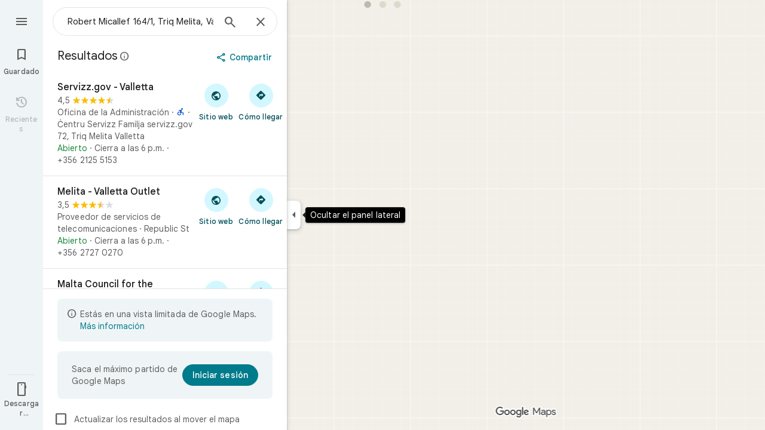

--- FILE ---
content_type: text/javascript; charset=UTF-8
request_url: https://www.google.es/maps/_/js/k=maps.m.es.ODVW4MvFJho.2021.O/ck=maps.m.wGuX6RjBrH8.L.W.O/am=yAEAkAiA/rt=j/d=1/exm=JxdeQb,LsiLPd,Q6fY6e,SuCOhe,a,b,b8h8i,cQ25Ub,ds,dvPKEc,dw,dwi,en,enr,ep,jF2zFd,kUWD8d,log,lp,mmm,mo,nrw,ob,owc,per,plm,pwd,sc,sc2,smi,smr,sp,std,stx,ti,uA7o6c,vcr,vd,vlg,vwr,wrc/ed=1/rs=ACT90oHYCxAy5nyB5UUamGjJS8pVtLoHpQ/m=pm?cb=M
body_size: 1807
content:
"use strict";_F_installCss(".Jz06af::after{border-style:solid;border-width:10px;content:\" \";-webkit-filter:drop-shadow(0 4px 10px rgba(60,64,67,0.28));filter:drop-shadow(0 4px 10px rgba(60,64,67,0.28));left:50%;margin-left:-10px;position:absolute}.eUgrUe::after{bottom:100%;border-color:transparent transparent #fff}.FEuOJf::after{top:100%;border-color:#fff transparent transparent}.kwaOrf{visibility:visible}.Smucib .k7jAl{background-color:#fff;border-radius:8px;overflow:hidden;-webkit-transform:none;transform:none;z-index:auto;border:0;box-shadow:0 1px 2px rgba(60,64,67,0.3),0 2px 6px 2px rgba(60,64,67,0.15)}.Smucib .e07Vkf{overflow:visible}sentinel{}");
this._=this._||{};(function(_){var window=this;
try{
_.gTb.prototype.ha=_.ba(432,function(a){this.V=arguments;this.H||this.U?this.N=!0:_.fTb(this)});_.Sfe=function(a,b){a.flow===null&&(b.Ye(a.As),a.flow=b);a.throttle.ha()};_.Tfe=class{constructor(a,b,c){this.As=c;this.flow=null;this.throttle=new _.gTb(()=>{const d=this.flow;this.flow=null;a(d);d.done(c)},b)}};
}catch(e){_._DumpException(e)}
try{
_.Kd("pm");
var pxg=function(a){const b=a.Sa().Yd().Ja()||new _.ou,c=a.Sa().Yd().OK(),d=!a.isEmpty()&&!a.ve(),e=_.wO(a.Sa())||_.wO(a.background());var f=a.Sa().mb().response(),g=null;if(f!=null&&f.Da()&&_.g1a(_.Sv())&&(f=_.x(f,_.uv,2),_.E(f,_.HC,2))){f=_.JC(f);var h;if(h=_.IC(f)>0)h=_.zE(f,0),h=_.E(h,_.Tz,41);h&&(g=_.zE(f,0),g=_.x(g,_.Tz,41))}return{OK:c,Ja:b,loading:d,Xl:a.Sa().Uj().Xl(),GB:e,be:a.Sa().Uj().be(),lt:g}},qxg=class extends _.Ir{constructor(){super("PAC",[...arguments])}},rxg=class extends _.Ir{constructor(){super("PBS",
[...arguments])}},sxg=class extends _.Ir{constructor(){super("PCF",[...arguments])}},txg=class extends _.Ir{constructor(){super("PCD",[...arguments])}},uxg=class extends _.Ir{constructor(){super("PEL",[...arguments])}},vxg=class extends _.Ir{constructor(){super("PHD",[])}},wxg=class extends _.Ir{constructor(){super("PJC",[...arguments])}},xxg=class extends _.Ir{constructor(){super("POF",[...arguments])}},yxg=class extends _.Ir{constructor(){super("PRF",[...arguments])}},zxg=class extends _.Ir{constructor(){super("PPR",
[...arguments])}},Axg=class extends _.Ir{constructor(){super("PRSA",[...arguments])}},Bxg=class extends _.Ir{constructor(){super("PSO",[...arguments])}};var Cxg=class extends _.t{constructor(a){super(a)}};var Dxg=function(a,b,c,{overflow:d,aB:e}={}){_.gL(b,9,a.rootElement,c,new _.ue(0,e),void 0,d)},Hxg=class{constructor(a,b,c,d){this.rootElement=b;this.xg=c;this.N=d;this.Il=this.Hh=this.H=null;this.isOpen=!1;this.Ha=a.Ha;this.U=_.lF()}open(a,b,c,d){this.OF(a,()=>{var e=this.N;const f=Exg.get(b);return f?_.yP(e,b,c,f):null},d)}Soa(a,b,c){const d=()=>{const e=this.Ha.Za();return Fxg(this.N,b,e)};this.OF(a,d,c);this.H||(this.H=this.Ha.listen(e=>{this.Yp(a,d,e)}))}OF(a,b,c){if(!this.isOpen){this.isOpen=
!0;const d=this.U.get();d&&(a.Ria==="top"?_.G(d,1,1):a.Ria==="bottom"?_.G(d,1,2):_.jj(d,1),this.U.notify(c));this.Il=a.Il||this.Hh;this.Yp(a,b,c);this.H&&(this.H.dispose(),this.H=null)}}Yp(a,b,c){b=b(c)||Gxg(this.N);_.vP(b,()=>{this.Dn(a);this.rootElement.style.display="block";this.rootElement.contains(document.activeElement)||(a.HEa?_.hK(this.rootElement):this.rootElement.focus())});this.xg.Yp(c,b)}close(a){this.isOpen&&(this.isOpen=!1,this.rootElement.style.display="none",this.Il&&(_.qp(this.Il)?
this.Il.focus():_.hK(this.Il),this.Il=null),this.Hh=null,this.xg.Yp(a,Gxg(this.N)),this.H&&(this.H.dispose(),this.H=null))}Dn(a={}){if(this.isOpen){a=a.position||{};var b=a.nX||8;if(a.JJ)_.o_b(a.JJ,this.rootElement,b);else{const c=a.kf||this.Hh;c&&c.isConnected&&(Dxg(this,c,b,a),this.Hh=c)}}}};var Fxg=function(a,b,c){switch(b){case _.tH.n8:return _.yP(a,b,pxg(c),()=>new vxg)}return null},Gxg=function(a){return new _.wP(_.tH.EMPTY,null,(b,c)=>{c(a.rb(_.tH.EMPTY,Ixg),b)})},Jxg=class extends _.DJc{constructor(a,b,c){super(a,b,c,_.tH)}},Ixg={rb:()=>new _.vJc},Exg=new Map([[_.tH.zsa,()=>new qxg],[_.tH.FPa,()=>new rxg],[_.tH.QG,()=>new sxg],[_.tH.jE,()=>new txg],[_.tH.jua,()=>new uxg],[_.tH.n8,()=>new vxg],[_.tH.vQa,()=>new wxg],[_.tH.xxa,()=>new xxg],[_.tH.Yxa,()=>new yxg],[_.tH.FRa,()=>new zxg],
[_.tH.lya,()=>new Axg],["select-option",()=>new Bxg]]);var Kxg=class extends _.QN{constructor(a){super(_.ON({wq:336,Yf:16}));const b=new _.Tfe(c=>{_.PN(this,_.ON({wq:336,Yf:16}),c)},500,"popup-pane-resize");a.H(c=>{_.Sfe(b,c)})}};var Mxg=function(a,b){Lxg(a,b.context)},Lxg=function(a,b){a.open("div","ejlDce");let c;c="Smucib oykxFd "+(_.Vi(b,1)?"Jz06af ":"");switch(_.y(b,1)){case 1:c+="eUgrUe";break;case 2:c+="FEuOJf"}a.na("class",c);a.W();a.open("div","OhmiG");a.oa(Nxg||(Nxg=["class","kwaOrf"]));a.W();a.Zc(d=>{d.close()});a.Ua()};Mxg.Hb=_.Tp;var Nxg;var Oxg=class extends _.zK{constructor(a){super(a,_.fK(a.Ea,"popup",Mxg),new Cxg);this.N=_.w();this.N.listen(this.render,this)}render(a){const b=this.N.get();b&&(_.Nb(this.context,b),this.qb(a))}};var Pxg=function(a,b){return a.N.slice(0,a.H).find(c=>c.ai===b)||a.H>=2?!1:!0},Qxg=function(a,b,c){a.V?c?b(c):b():a.U.push(b)},Rxg=class{constructor(a,b,c,d){this.oc=a;this.actions=b;this.Ea=c;this.V=!1;this.N=[];this.H=0;this.U=[];for(b=0;b<2;b++){const e=_.mF(new Cxg),f=new Oxg({tb:a.tb,Ea:c});f.Ac((g,h)=>{a.e4a.appendChild(g);var l=_.BPb("kwaOrf",f.element()),m=f.element();g=e;var n=new _.NN(this.oc.yd,3,null),p=new Kxg(this.oc.Tm);n=_.xJc(this.oc,this.Ea,n,l,p,h,{U2:!0,QP:!0});p=this.oc;l=new Jxg({yz:l,
...this.oc},this.actions,this.Ea);m=new Hxg(p,m,n,l);m.U.Ia(g,h);this.N.push({controller:m,ai:null});if(this.N.length===2){this.V=!0;for(const r of this.U)r(h);this.U=[]}},d);f.N.Ia(e,d)}}open(a,b,c,d){Qxg(this,e=>{if(Pxg(this,b)){var f=this.N[this.H++];f.ai=b;f.controller.open(a,b,c,e)}},d)}Soa(a,b,c){Qxg(this,d=>{if(Pxg(this,b)){var e=this.N[this.H++];e.ai=b;e.controller.Soa(a,b,d)}},c)}close(a){Qxg(this,b=>{this.H<=0||(this.H--,this.N[this.H].controller.close(b))},a)}Dn(a={}){Qxg(this,()=>{this.H<=
0||this.H>2||this.N[this.H-1].controller.Dn(a)})}};_.Hr("PM",function(a,b,c,d){_.Jr([_.OJ],b,(e,f)=>{[e]=e;f=new Rxg(c,d,e,f);a(f)})});
_.Ld();
}catch(e){_._DumpException(e)}
}).call(this,this._);
// Google Inc.


--- FILE ---
content_type: text/javascript; charset=UTF-8
request_url: https://www.google.es/maps/_/js/k=maps.m.es.ODVW4MvFJho.2021.O/ck=maps.m.wGuX6RjBrH8.L.W.O/am=yAEAkAiA/rt=j/d=1/exm=JxdeQb,LsiLPd,Q6fY6e,SuCOhe,a,b,b8h8i,cQ25Ub,ds,dvPKEc,dw,dwi,en,enr,ep,jF2zFd,kUWD8d,log,lp,mmm,mo,nrw,ob,owc,per,plm,pm,pwd,sc,sc2,smi,smr,sp,std,stx,ti,uA7o6c,vcr,vd,vlg,vwr,wrc/ed=1/rs=ACT90oHYCxAy5nyB5UUamGjJS8pVtLoHpQ/ee=EVNhjf:pw70Gc;EmZ2Bf:zr1jrb;Jcvnlc:Fm2MUd;JsbNhc:Xd8iUd;K5nYTd:ZDZcre;LBgRLc:XVMNvd;LEikZe:byfTOb,lsjVmc;NJ1rfe:qTnoBf;NPKaK:PVlQOd;OTuumd:dvPKEc;Pjplud:EEDORb;QGR0gd:Mlhmy;RRPQbd:kUWD8d;SNUn3:ZwDk9d;ScI3Yc:e7Hzgb;Uvc8o:VDovNc;YIZmRd:A1yn5d;Zmbpue:Evvy6c;cEt90b:ws9Tlc;dIoSBb:SpsfSb;dowIGb:ebZ3mb;eBAeSb:zbML3c;erYydb:A5vBAf;h57qod:J877qc;iFQyKf:vfuNJf;lOO0Vd:OTA3Ae;nPNOHf:GK91Cc;oGtAuc:sOXFj;qQEoOc:KUM7Z;qafBPd:ovKuLd;qddgKe:xQtZb;ugi2Tb:fRlxLd;wR5FRb:siKnQd;yxTchf:KUM7Z/m=m9oV,RAnnUd,HmEm0,i5dxUd,uu7UOe,NJ1rfe,soHxf?cb=M
body_size: 15766
content:
"use strict";this._=this._||{};(function(_){var window=this;
try{
_.Kd("m9oV");
_.Rdc=class{constructor(){this.enabled=!1}Re(a){this.enabled=a}isEnabled(){return this.enabled}};_.ef(_.Rdc,_.lQa);
_.Ld();
}catch(e){_._DumpException(e)}
try{
var Cvb,Fvb,Ivb,Kvb,Gvb;
_.Evb=function(a,b,c,d){b=_.gg(b.toString());const e=_.We.Bd().H[b.toString()]?_.yg(b):void 0;a:{let v=a;for(;v;){b:{var f=b;var g=e,h=v===a,l=d,m=v.getAttribute("jsmodel");if(m){m=_.bma(m);for(let A=m.length-1;A>=0;A--){var n=_.gg(m[A]),p=void 0;if(g){p=n;n=f;var r=g;p=p.toString()===n.toString()?_.Ve(_.We.Bd(),n):_.MGa(r,p)?p:void 0}else n.toString()===f.toString()&&(p=n);if(p){if(h&&l&&(n=_.Te.Bd().pD(l))&&n.toString()===p.toString())continue;f=p;break b}}}f=void 0}if(f){_.cma(v);a={element:v,
Gz:f};break a}v=_.Lla(v)}a=void 0}c=a?Cvb(a.element,a.Gz,c):new _.Dvb(b);return c instanceof _.Dvb?_.Se(c):c};
Cvb=function(a,b,c){if(!_.xFa(a))return _.Se(_.Yia(`Model <${b}> canceled: element not in document before constructor load`));var d=Fvb(a,b);if(d)return d;d=_.uja(_.Te.Bd(),b);const {resolve:e,reject:f,cancel:g,pending:h}=Gvb(a,b);d.Xp(l=>{try{if(!_.xFa(a)){const r=a.__jsmodel;r&&delete r[b.toString()];g("not in document after module load")}if(_.Je(l)){if(!_.Hvb)throw Error("rd");(0,_.Hvb)(l,b,a,c).Xp(e,f)}else{if(!_.xFa(a))throw Error("sd");b:{const r=Ivb(a,b);if(r){if(r.pending instanceof _.Le){if(_.LFa(r.pending).state===
0){var m=void 0;break b}throw Error("td`"+b.toString());}m=r.instance}else m=void 0}if(m)var n=m;else{if(!_.Jvb)throw Error("rd");var p=(0,_.Jvb)(l,a,c);Kvb(a)[b.toString()]={instance:p,Gz:b.toString(),joa:_.cLa};n=p}e(n)}}catch(r){f(r)}},f);_.ALa(_.rLa(a),a);return h};Fvb=function(a,b){if(a=Ivb(a,b))return a.instance?_.Xe(a.instance):a.pending};Ivb=function(a,b){(a=a.__jsmodel?.[b.toString()])&&a&&_.fLa(a);return a};Kvb=function(a){let b=a.__jsmodel;b||(b={},a.__jsmodel=b);return b};
Gvb=function(a,b){let c,d;const e=new _.Le((g,h)=>{c=g;d=h}),f=g=>{g=_.Yia(`Model <${b}> canceled: ${g}`);d(g)};Kvb(a)[b.toString()]={pending:e,cancel:f,Gz:b.toString(),joa:_.cLa};return{resolve:c,reject:d,cancel:f,pending:e}};_.Dvb=class extends _.xp{constructor(a){super("No valid model for "+_.ze(a));this.key=a}};_.Hvb=void 0;_.Jvb=void 0;
}catch(e){_._DumpException(e)}
try{
_.Lvb=function(a,b,c,d,e){b=b.querySelectorAll(d===void 0?`[${c}]`:`[${c}="${d}"]`);for(const f of b)_.Tla(f,!1)===a&&e(f)};
_.Mvb=function(a,b,c){const d=_.Tla(a,!0),e=new Set,f=m=>e.add(m);_.Lvb(d,a,b,c,f);if(a===d){var g=_.Xf.get(d);if(g){for(var h=0;h<g.length;h++){var l=g[h];(c===void 0?l.hasAttribute(b):l.getAttribute(b)===c)&&e.add(l)}for(h=0;h<g.length;h++)_.Lvb(d,g[h],b,c,f)}}if(a.hasAttribute("jsshadow")||a.querySelector("[jsshadow]"))for(a=a.querySelectorAll("[jscontroller]"),g=0;g<a.length;g++)if(l=a[g],(h=_.Xf.get(l))&&_.Tla(l,!1)===d)for(l=0;l<h.length;l++)_.Lvb(d,h[l],b,c,f);return Array.from(e)};
_.Pvb=function(a,b,c){const d=a instanceof _.ne?a:_.Te.Bd().pD(a);return _.uja(_.Te.Bd(),d).flatMap(e=>{if(!b||"function"==typeof _.Nvb&&b instanceof _.Nvb)b=new Ovb(c,e,b??void 0);return _.Cja(d,e,b)})};_.Qvb=class extends _.Ye{constructor(a,b,c){super(b.LB(),c);this.element=a;this.ab=b}H(){const a=super.H();a.ab=this.ab;a.rootElement={value:this.element};return a}JH(){throw Error("ud");}getRoot(){return this.root?this.root:this.root=new _.Oq(this.element)}getData(a){return this.getRoot().getData(a)}Za(a,b){return this.fY(a,b)}fY(a,b){return _.Ne(this.zT(a,b),!0)}zT(a,b){return _.Evb(b||this.element,a,this.LB()).map(c=>c,c=>{c instanceof _.Dvb&&(c.message+=` requested by ${this}`);return c})}Js(a){return this.GH(a)}GH(a){return _.Ne(this.HH(a),
!0)}isElement(a){return a.tagName!==void 0}HH(a){return this.isElement(a)?this.ab.HH(a):this.pT(a).map(b=>{if(b.length===0)throw Error("vd`"+a+"`"+this);return b[0]})}pT(a,b){const c=[];var d=this.Bi(a);const e=this.getRoot().el();if(d.size()===0&&e.ownerDocument.readyState==="loading")return new _.Le((f,g)=>{e.ownerDocument.addEventListener("readystatechange",()=>{this.pT(a,b).Xp(f,g)},{once:!0})});d.each(f=>{c.push(this.ab.HH(f))});d=_.af(c);return b?d.map(f=>{b(f);return f}):d}Bi(a){return new _.Nq(_.Mvb(this.element,
"jsname",a))}initialize(){}};_.Qvb.prototype.Xc=_.aa(426);var Ovb=class extends _.Ye{constructor(a,b,c){super(a,b);this.U=c}H(){const a=super.H();a.Q4a=this;return a}JH(a){if(!this.U)throw Error("wd");return this.U.JH(a)}getData(a){return this.U?this.U.getData(a):new _.md(a,null)}};
}catch(e){_._DumpException(e)}
try{
var Uvb,Xvb,Yvb,$vb,awb;_.Rvb=function(a,b){if(!b(a))throw Error("m``"+String(a));};_.Svb=function(){var a=_.Ge(1);a=_.Fe(a,_.Sia);if(_.Ee(a))throw Error("pa");return a};_.Tvb=function(){const a=_.cja();if(!a)throw Error("sa");return a};Uvb=function(a){for(;a;){if(a.nextSibling)return!0;a=a.parentElement}return!1};_.Vvb=function(a,b,c){const d=[];_.Lvb(a,b,"jsname",c,e=>{d.push(e)});return d};Xvb=function(a){return typeof a==="object"?a.ik===_.Wvb?{jsname:a.jsname}:a:{jsname:a}};
Yvb=function(a){return _.db(b=>(0,_.Oua)(a)&&Object.getPrototypeOf(b)===a.prototype)};_.AH=function(a,b){return _.Je(a)?{description:`children: ${_.ze(a)}`,[_.Ie]:(c,d)=>{var e=_.Tvb();const f=_.Svb();e=_.Zvb(0,e,null,b,f);const g=b?` with jsname ${b}`:"";e.map(h=>{for(const l of h)_.Rvb(l,Yvb(a),`Expected element${g} to have controller of type ${_.ze(a)} but found ${_.ze(l)}`);return h}).Xp(c,d)}}:{vs:_.Ae(null,()=>$vb(a,b))}};
_.BH=function(a,b){return _.Je(a)?{description:`child: ${_.ze(a)}`,[_.Ie]:(c,d)=>{const e=_.Tvb(),f=_.Svb();_.Zvb(0,e,null,b,f).map(g=>awb(g,a,b)).Xp(c,d)}}:{vs:_.Ae(null,()=>{const c=$vb(a,b);return awb(c,a,b)})}};$vb=function(a,b){const c=_.Svb(),d=_.Tvb();return bwb(0,d,a,b,c)};
awb=function(a,b,c){c=c?` with jsname ${c}`:"";if(a.length===0)return new _.xp(`Expected to inject a single controller${c} but found ${a.length}`);a=a[0];_.Rvb(a,Yvb(b),`Expected element${c} to have controller of type ${_.ze(b)} but found ${_.ze(a)}`);return a};_.CH=function(a,b){_.Te.Bd().register(b,a);a.vs=_.Ae(null,()=>{var c=_.Svb();const d=_.Tvb();c=_.CMa(c,d,a);_.Ee(c)||_.Rvb(c,Yvb(a),"Expected element to have controller of "+`type ${_.ze(a)} but found ${_.ze(c)}`);return c})};
_.Nq.prototype.N=_.ba(75,function(a){this.each(function(b){_.pp(b,a)})});_.Nq.prototype.cT=_.ba(74,function(){return this.H.length?this.H[0]:null});_.Oq.prototype.cT=_.ba(73,function(){return this.H[0]});_.DH=function(a,b){const c=[];a.each(function(d){(d=d.querySelector(b))&&c.push(d)});return new _.Nq(c)};
_.cwb=function(a){var b=_.kJa[1]||(_.kJa[1]=new _.uka),c=_.Rc(String(a));a=_.lJa(a,!0);a==null&&(a=b.N(_.Sc(c).toString(),!0));var d=void 0;d=d||d==void 0;var e;const f=a!=0&&a!=b.H;f?(f&&(e=a==-1?"rtl":"ltr"),e=_.jd("span",{dir:e},c)):e=c;c=_.Sc(c).toString();b=d&&(Number(a)*Number(b.H)<0||b.H==1&&_.mIa.test(_.hka(c,!0))||b.H==-1&&_.lIa.test(_.hka(c,!0)))?b.H==1?"\u200e":"\u200f":"";e=_.id([e,b]);return _.Sc(e).toString()};_.Wvb=Symbol("xd");var bwb;_.Zvb=function(a,b,c,d,e=_.Zf(_.cg(b))){a=[];const f=_.Mvb(b,"jsname",d);if(f.length===0&&b.ownerDocument.readyState==="loading"&&!Uvb(b))return new _.Le((g,h)=>{b.ownerDocument.addEventListener("readystatechange",()=>{_.Zvb(0,b,c,d,e).Xp(g,h)},{once:!0})});for(const g of f)a.push(e.HH(g));return _.af(a).flatMap(g=>_.af(g.map(_.qma)))};
bwb=function(a,b,c,d,e=_.Zf(_.cg(b))){a=[];const f=_.Te.Bd().pD(c);if(!f)throw Error("yd`"+_.ze(c));b=_.Mvb(b,"jscontroller",f.toString());for(const g of b)d&&g.getAttribute("jsname")!==d||a.push(e.HH(g));d=_.LFa(_.af(a).flatMap(g=>_.af(g.map(_.qma))));if(e=d.error){if(e instanceof Error)throw e;throw Error(e.toString());}return d.value};
_.EH=function(a,b){{var c=_.Tq(a.DB);const d=[];d.push.apply(d,_.Vvb(a.getRoot().el(),c,b));if(d.length>0)a=_.Uq(d[0]);else{if(c=_.Xf.get(a.getRoot().el()))for(let e=0;e<c.length;e++){if(c[e].getAttribute("jsname")==b){d.push(c[e]);break}d.push.apply(d,_.Vvb(a.getRoot().el(),c[e],b))}a=d.length>0?_.Uq(d[0]):new _.Nq(d)}}return a};_.FH=function(a,b){return a.GH(b).then()};
_.GH=class extends _.$Fa{constructor(){super();this.GK={};this.DB=_.Tvb();this.ab=_.Svb();this.fq(()=>{const a=_.Uf(this.DB);a&&_.Xf.get(a)&&_.Ca(_.Xf.get(a)??null,this.getRoot().el())})}toString(){return`${_.ze(this)}[${_.Vf(this.DB)}]`}Rj(){return this.ab.Rj()}LB(){return this.ab.LB()}oi(){return _.cg(this.DB)}getWindow(){return _.lf(this.oi())}Bi(a){var b=_.Tq(this.DB);a=_.Mvb(b,"jsname",a);return new _.Nq(a)}Tb(a){const b=this.Bi(a);if(b.size()>=1)return b.hn(0);throw Error("zd`"+a+"`"+_.Te.Bd().pD(this.constructor));
}getRoot(){return this.GK.root?this.GK.root:this.GK.root=new _.Oq(this.DB)}getData(a){return this.getRoot().getData(a)}JH(){throw Error("ud");}Za(a,b){return this.fY(a,b)}fY(a,b){return _.Ne(this.zT(a,b),!0)}zT(a,b){return _.Evb(b||this.DB,a,this.LB()).map(c=>c,c=>{c instanceof _.Dvb&&(c.message+=` requested by ${this}`);return c})}GH(a){return _.Ne(this.HH(a),!0)}isElement(a){return a.tagName!==void 0}HH(a){return this.isElement(a)?this.ab.HH(a).flatMap(b=>_.qma(b)):this.pT(a).map(b=>{if(b.length===
0)throw Error("zd`"+a+"`"+_.Te.Bd().pD(this.constructor));return b[0]})}pT(a,b){a=_.Zvb(0,this.DB,this.DB,a,this.ab);return b?a.map(c=>{b(c);return c}):a}trigger(a,b,c){let d=this.DB;const e=_.Uf(this.DB)||null;e&&!_.Yla(this.DB,a)&&(d=e);d&&_.dg(d,a,b,c,{_retarget:this.DB,__source:this})}notify(a,b){_.eg(this.getRoot().el(),a,b,this)}lqa(a,b){this.getRoot().el();a=a instanceof _.Oq?a.el():a;_.Pla(a,b?b.el():this.getRoot().el())}Ad(){_.rLa(document).Ad()}Xfa(){}};_.GH.prototype.Xc=_.aa(425);
_.GH.prototype.$wa$npT2md=function(){return this.Xfa};_.Jja({controller(a,b){({jsname:b}=Xvb(b));return a.HH(b).map(c=>c)},XJa(a,b){({jsname:b}=Xvb(b));return a.pT(b).map(c=>c[0]||null)},controllers(a,b){({jsname:b}=Xvb(b));return a.pT(b).map(c=>{for(const d of c);return c})},renderer(a,b){return _.Pvb(b,a,a.Rj())}});_.OLa=function(a,b,c,d){const e=new _.Qvb(c,d,a);return _.Cja(b,a,e).map(f=>{e.initialize(f);return f})};_.PLa=function(a,b,c){b=new _.Qvb(b,c,a);a=_.Aja(a,b);b.initialize(a);return a};
}catch(e){_._DumpException(e)}
try{
_.xwd=function(a,b){const c=a.x-b.x;a=a.y-b.y;return c*c+a*a};_.ywd=Math.pow(20/_.BFa(),2);
}catch(e){_._DumpException(e)}
try{
var Awd,Bwd,Dwd;Awd=function(a,b){a.Ba||(a.Ba=_.cI(a).measure(function(d){const e=_.Lyb(d.event,this.N);_.dg(this.N,_.zwd,{pos:e,inputMode:this.H,event:d.event})}).Qt().rb());const c=new _.Nyb;c.event=b;a.Ba(c)};Bwd=function(a){a.U&&(_.Ma(a.U,function(b){_.ag(b)}),a.U=null);a.ha&&(_.Ma(a.ha,function(b){_.To(b)}),a.ha=null)};
Dwd=function(a,b){a.va||(a.va=_.cI(a).measure(function(d){if(d.uU){let e;d.uU.changedTouches?(e=this.N.ownerDocument.createEvent("MouseEvent"),e.initMouseEvent("mouseup",!0,!0,d.uU.view,1,0,0,d.uU.changedTouches[0].clientX,d.uU.changedTouches[0].clientY,!1,!1,!1,!1,0,null)):e=d.uU;d.pos=_.Lyb(e,this.N)}_.dg(this.N,_.Cwd,{pos:d.pos,inputMode:d.inputMode,Bs:!d.uU,event:d.uU})}).Qt().rb());const c=new _.Nyb;c.uU=b;c.inputMode=a.H;a.va(c)};
_.Fwd=class{constructor(a){this.N=a;this.H=0;this.va=this.Ba=this.ha=this.U=null;this.Da=!1}start(a,b,c){this.H=b;this.U=[_.$f(this.N,"blur",this.V,this)];b==2&&(this.U.push(_.$f(this.N,"touchmove",this.La,this)),this.U.push(_.$f(this.N,"touchend",this.V,this)));if(b==1){const d=_.lf(this.N.ownerDocument);this.ha=[_.gf(d,"mousemove",this.Ga,void 0,this),_.gf(d,"mouseup",this.Fa,void 0,this),_.gf(this.N.ownerDocument.documentElement,"selectstart",this.Ka,void 0,this)]}_.dg(this.N,_.Ewd,{pos:a,inputMode:b,
event:c})}Ga(a){a.preventDefault();Awd(this,a)}La(a){this.Da||a.event.cancelable===!1||a.event.preventDefault();Awd(this,a.event)}Fa(a){a.preventDefault();Bwd(this);Dwd(this,a);this.H=0}Ka(a){a.preventDefault()}V(a){a&&a.event.cancelable!==!1&&a.event.preventDefault();Bwd(this);Dwd(this,a&&a.event);this.H=0}};_.Ewd="qUuEUd";_.zwd="j9grLe";_.Cwd="HUObcd";
}catch(e){_._DumpException(e)}
try{
_.Kd("RAnnUd");
var Swd,Uwd,Twd,Vwd;Swd=function(a,b,c,d){if(b){a.C5=b;d=null;const e=b.changedTouches&&b.changedTouches[0]||b.touches&&b.touches[0];e?d=new _.ue(e.clientX,e.clientY):b.clientX!==void 0&&(d=new _.ue(b.clientX,b.clientY));d&&(a.V=b,a.Ta=d,a.Ka===null||c)&&(a.Ka=d)}else a.V=null,a.Ka=null,a.Ta=null,d||(a.C5=null)};Uwd=function(a){Twd(a);const b=a.getWindow();a.Gb=[_.gf(b,"mouseup",()=>{Twd(a);a.Ga()})]};Twd=function(a){if(a.Gb){for(const b of a.Gb)_.To(b);a.Gb=null}};
Vwd=function(a){a.Hf="WAITING_FOR_MOUSE_CLICK";_.ep(a.YG,500,a)};
_.AU=class extends _.GH{constructor(){super();this.pressed=!1;this.C5=null;this.valid=!0;this.Oa=this.hb=this.focused=!1;this.label=this.Xa=this.V=this.Ta=this.Ka=null;this.Fa=!1;this.mg=0;this.ub=!0;this.Gb=null;this.Nj=_.Pe(_.Rdc);this.Hf="INACTIVE";this.Ke=new _.ue(0,0);this.Ib=_.cI(this).Nh(function(){}).Qt().rb()}iB(){return!1}Ue(){return this.Sc()}Sc(){return!!this.getRoot().el().disabled}isEnabled(){return!this.Ue()}ye(a){this.getRoot().el().disabled=a;this.Jg()}Re(a){this.ye(!a)}Jg(){_.cI(this).Nh(function(){this.label||
(this.label=this.getRoot().Qc("id")?(new _.Oq(this.oi().body)).find(`[for="${this.getRoot().Qc("id")}"]`):new _.Nq([]));_.Qq(this.label,"isDisabled",this.Sc())}).Qt().rb()()}dm(){return this.pressed}MA(a){this.pressed!==a&&(this.pressed=a,this.Ib())}Ny(){return this.C5}Qd(){return this.valid}Ck(){return this.focused&&_.NI}Qs(){return this.Nj.isEnabled()?_.NI:!0}Gk(){return this.hb}Zn(){return this.Oa}Mb(){Swd(this,null,void 0,!0);this.Th();this.Xf();this.Hf="INACTIVE";this.C5=null}aI(){return!1}FD(a){_.NI=
!1;if(this.Hf==="WAITING_FOR_MOUSE_CLICK")return!0;this.Fa=!1;if(!this.Sc()&&this.Hf==="INACTIVE"){a=a.event;const b=a.altKey||a.ctrlKey||a.shiftKey||a.metaKey;a.which!==1||this.aI()&&b||(this.Xa=a,this.Hf="WAITING_FOR_MOUSE_CLICK",Swd(this,a),this.Th(),Uwd(this),this.Fa=!0)}return!1}lU(){return this.Hf==="WAITING_FOR_MOUSE_CLICK"?(Twd(this),!0):!1}ha(){this.hb=!0;return!1}Ba(a){this.hb=!1;Swd(this,a.event);this.pressed&&this.Xf(!0);return!1}Mz(a){_.NI=!1;a=a.event;this.Sc()||this.pressed||this.Hf!==
"INACTIVE"||!a.touches||a.touches.length!==1||(this.Hf="TOUCH_DELAY",this.Xa=a,this.Oa=!0,Swd(this,a,!0),this.ub=!1,window.performance?.now&&(this.mg=window.performance.now()),_.ep(this.Xe,75,this),_.cI(this).measure(function(){this.Ke=_.aI(this.getRoot().el())}).Qt().rb()());return!1}bq(a){Swd(this,a.event);this.ub||window.performance.now()-this.mg>=75&&this.Xe();_.cI(this).measure(this.Ed).Qt().rb()();return!1}SL(){this.Oa=!1;this.release();return!1}bo(){this.Oa=!1;this.Ga();return!1}click(a){if(this.Hf===
"WAITING_FOR_MOUSE_CLICK")return this.Xf(),this.Hf="INACTIVE",this.Fa=!1;a=this.Jd(a);this.Sc()||this.pressed||this.Hf!=="INACTIVE"||!a||this.Mb();return this.Fa=!1}Iv(a){if(this.aI())return!0;this.C5=a.event;return this.click(a)}Jd(a){return!a.event.initMouseEvent||!this.Fa}focus(){this.focused=!0;this.Ib();this.trigger("AHmuwe");return!1}blur(){const a=!_.lh||!_.kg&&!_.kh.Py;this.Hf==="TOUCH_DELAY"||!a&&this.Hf==="WAITING_FOR_MOUSE_CLICK"||(this.Fa=this.focused=!1,_.ep(this.Ga,5,this),this.trigger("O22p3e"));
return!1}contextmenu(){this.Ga();return!1}Xe(){this.ub||(this.ub=!0,this.Hf==="TOUCH_DELAY"&&(_.ep(this.Wg,180,this),this.Hf="ACTIVE_HOLDING",this.Th()))}Wg(){this.Hf==="ACTIVE_HOLDING"&&(this.Hf="HOLDING",this.Xa&&(this.Xa=null))}YG(){this.Hf==="WAITING_FOR_MOUSE_CLICK"&&this.Ga()}release(){this.Ed();this.Hf==="HOLDING"||this.Hf==="ACTIVE_HOLDING"?Vwd(this):this.Hf==="TOUCH_DELAY"&&(this.Hf="RELEASING",this.Th(),Vwd(this),Swd(this,null));Swd(this,null)}Ga(){this.Hf==="TOUCH_DELAY"?this.Hf="INACTIVE":
this.Hf!=="INACTIVE"&&(this.Hf="INACTIVE",this.Xf(!0));this.Ib()}wj(){const a=this.getRoot().el();return this.V?_.Lyb(this.V,a):new _.ue(a.clientWidth/2,a.clientHeight/2)}Pi(){return this.V}he(){return!!this.V&&!!window.TouchEvent&&this.V instanceof TouchEvent}yi(a){return _.Lyb(a.event,this.getRoot().el())}Th(){this.MA(!0)}Xf(a,b){this.MA(!1);a||this.trigger("JIbuQc",b)}Eh(){this.MA(!0)}Dh(){this.MA(!1)}Vg(){}Yh(){return null}Xg(){this.release()}Ed(){if((this.he()&&this.Ka&&this.Ta?_.xwd(this.Ta,
this.Ka):_.xwd(_.aI(this.getRoot().el()),this.Ke))>_.ywd)switch(this.Hf){case "TOUCH_DELAY":this.Hf="INACTIVE";break;case "ACTIVE_HOLDING":case "HOLDING":this.Hf="INACTIVE",this.Xf(!0)}}};_.AU.prototype.aV=_.aa(507);_.AU.prototype.$wa$Hp74Ud=function(){return this.Xg};_.AU.prototype.$wa$TWkaKc=function(){return this.Yh};_.AU.prototype.$wa$Mlp4Hf=function(){return this.Vg};_.AU.prototype.$wa$mQiROb=function(){return this.Dh};_.AU.prototype.$wa$BIGU4d=function(){return this.Eh};
_.AU.prototype.$wa$jz8gV=function(){return this.Th};_.AU.prototype.$wa$uhhy1=function(){return this.yi};_.AU.prototype.$wa$t9Gapd=function(){return this.he};_.AU.prototype.$wa$N1hOyf=function(){return this.Pi};_.AU.prototype.$wa$kgcjFf=function(){return this.wj};_.AU.prototype.$wa$mg9Pef=function(){return this.contextmenu};_.AU.prototype.$wa$O22p3e=function(){return this.blur};_.AU.prototype.$wa$AHmuwe=function(){return this.focus};_.AU.prototype.$wa$CUGPDc=function(){return this.Jd};
_.AU.prototype.$wa$vhIIDb=function(){return this.Iv};_.AU.prototype.$wa$cOuCgd=function(){return this.click};_.AU.prototype.$wa$JMtRjd=function(){return this.bo};_.AU.prototype.$wa$yfqBxc=function(){return this.SL};_.AU.prototype.$wa$FwuNnf=function(){return this.bq};_.AU.prototype.$wa$p6p2H=function(){return this.Mz};_.AU.prototype.$wa$JywGue=function(){return this.Ba};_.AU.prototype.$wa$tfO1Yc=function(){return this.ha};_.AU.prototype.$wa$lbsD7e=function(){return this.lU};
_.AU.prototype.$wa$UX7yZ=function(){return this.FD};_.AU.prototype.$wa$QU9ABe=function(){return this.aI};_.AU.prototype.$wa$dReUsb=function(){return this.Mb};_.AU.prototype.$wa$TbSmRe=function(){return this.Zn};_.AU.prototype.$wa$CVWi4d=function(){return this.Gk};_.AU.prototype.$wa$GrxScd=function(){return this.Qs};_.AU.prototype.$wa$u3bW4e=function(){return this.Ck};_.AU.prototype.$wa$If42bb=function(){return this.Qd};_.AU.prototype.$wa$qEYSde=function(){return this.Ny};
_.AU.prototype.$wa$y7OZL=function(){return this.dm};_.AU.prototype.$wa$varnkb=function(){return this.Jg};_.AU.prototype.$wa$yXgmRe=function(){return this.isEnabled};_.AU.prototype.$wa$qezFbc=function(){return this.Sc};_.AU.prototype.$wa$RDPZE=function(){return this.Ue};_.AU.prototype.$wa$V5VDZb=function(){return this.iB};
_.Ld();
}catch(e){_._DumpException(e)}
try{
_.hMb={O8d:0,sFe:1,f6d:2,zWb:3,EZb:4,S5d:5,R5d:6};
}catch(e){_._DumpException(e)}
try{
_.jMb={P8d:0,tFe:1,GTb:2,CVb:3,P5d:4};
}catch(e){_._DumpException(e)}
try{
_.AMb=class{constructor(a){this.mC=a;this.H=new _.zMb}request(a,b){this.H.request(this.mC,a,b)}cancel(a){this.H.cancel(this.mC,a)}};_.BMb=function(a,b){a.H.forEach((c,d)=>{a.cancel(b,d)})};_.zMb=class{constructor(){this.H=new Map}request(a,b,c){this.cancel(a,b);(a=a?.requestAnimationFrame(d=>{this.H.delete(b);c(d)}))&&this.H.set(b,a)}cancel(a,b){const c=this.H.get(b);c&&(a?.cancelAnimationFrame(c),this.H.delete(b))}};
}catch(e){_._DumpException(e)}
try{
var CMb;_.DMb=function(a){var b=window;if(b.document&&typeof b.document.createElement==="function"&&a in CMb){b=b.document.createElement("div");const {GNa:c,CKa:d}=CMb[a];return c in b.style?c:d}return a};CMb={animation:{CKa:"-webkit-animation",GNa:"animation"},transform:{CKa:"-webkit-transform",GNa:"transform"},transition:{CKa:"-webkit-transition",GNa:"transition"}};
}catch(e){_._DumpException(e)}
try{
_.YI=function(a){return(a=a.getWindow())?a:null};
}catch(e){_._DumpException(e)}
try{
_.Kd("HmEm0");
var Nxd=function(a){Mxd(a);a.Oa=_.YI(a)?.setTimeout(()=>{a.hide()},a.hv)},Rxd=function(a){a.Ba.request(_.YI(a),"poll_anchor",()=>{const b=Oxd(a);if(b&&a.im){var c=JU(a);b.top+b.height<c.top||b.bottom-b.height>=c.top+c.height||b.top===a.im.top&&b.left===a.im.left&&b.height===a.im.height&&b.width===a.im.width||(a.im=b,a.V=a.getRoot().Xb()?.parentElement?.getBoundingClientRect()??null,a.H?Pxd(a):Qxd(a))}})},Txd=function(a){if(a.Hh){var b=a.Hh.el().getBoundingClientRect();if(b.left!==0||b.top!==0)return a.Hh;
a.Hh=null}b=Sxd(a);var c=a.getRoot().parent().find(`[aria-describedby="${b}"]`);c.isEmpty()&&(c=a.getRoot().parent().find(`[data-tooltip-id="${b}"]`));a:if(b=c,b.size()===1)b=b.first();else{for(c=0;c<b.size();c++){const d=b.H[c]&&b.H[c]||null;if(d){const e=getComputedStyle(d);if(e.visibility!=="hidden"&&e.display!=="none"){b=new _.Oq(d);break a}}}b=null}a.Hh=b;return a.Hh},Uxd=function(a,b){const c=b.vPa,d=b.wPa;b=b.QE;a.Sb&&b?a.QE=b:(c&&(a.ha=c),d&&(a.La=d))},Vxd=function(a){var b=Sxd(a);b=a.oi().querySelectorAll(`[${"tooltip-scrollable-ancestor"}-${b}="true"]`);
for(const c of b)a.Ob.push(()=>{c.addEventListener("scroll",a.Ka)}),a.hb.push(()=>{c.removeEventListener("scroll",a.Ka)})},Xxd=function(a){a.va?a.show():(Wxd(a),a.Fa=_.YI(a)?.setTimeout(()=>{a.show()},a.Tt))},Zxd=function(a,b){Yxd(a,b.relatedTarget)||(a.Fa=_.YI(a)?.setTimeout(()=>{a.show()},a.Tt))},$xd=function(a){a.Fa=_.YI(a)?.setTimeout(()=>{a.show()},a.Tt);_.YI(a)?.addEventListener("contextmenu",a.Ya)},ayd=function(a){Mxd(a);a.Oa=_.YI(a)?.setTimeout(()=>{a.hide()},a.hv)},Sxd=function(a){return a.getRoot().Qc("id").replace("-visible-label",
"")},Wxd=function(a){a.Oa&&(_.YI(a)?.clearTimeout(a.Oa),a.Oa=void 0)},Mxd=function(a){a.Fa&&(_.YI(a)?.clearTimeout(a.Fa),a.Fa=void 0)},byd=function(a){if(a.U&&!a.Ga){const b=a.Tb("ebgt1d");b.size()&&_.YI(a)?.setTimeout(()=>{a.va&&_.Sq(b,"aria-hidden")},5)}else _.Sq(a.getRoot(),"aria-hidden")},dyd=function(a){a=cyd(a);return a.height>22&&a.width>=200},Oxd=function(a){var b=Sxd(a);return(b=(b=_.DH(a.getRoot().parent(),`[data-tooltip-override-client-rect="${b}"]`))?b.el():null)?b.getBoundingClientRect():
Txd(a)?.Xb().getBoundingClientRect()||null},Pxd=function(a){a.getRoot().Af("width","");a.getRoot().Af("left","-320px");var b=Number(window.getComputedStyle(a.getRoot().Xb()).getPropertyValue("width").slice(0,-2));b=isFinite(b)?b:320;var c=Math.max(JU(a).width-16,40);b=Math.min(c,b);a.getRoot().Af("width",`${b}px`);if(a.Sb){{b=a.im;c=_.DH(a.getRoot(),".VfPpkd-Djsh7e-XxIAqe-ma6Yeb");var d=_.DH(a.getRoot(),".VfPpkd-Djsh7e-XxIAqe-bottom");c&&d&&(_.Sq(c,"style"),_.Sq(d,"style"));c=_.DH(a.getRoot(),".VfPpkd-Djsh7e-XxIAqe-ma6Yeb");
c=c.isEmpty()?null:c.Xb().getBoundingClientRect();const {DJ:Ga,Cs:Ia}=c?{DJ:c.width/.8,Cs:c.height/.8/2}:{DJ:null,Cs:null};if(b&&Ga!==null&&Ia!==null){c=cyd(a);d=c.height;var e=b.top+b.height/2;d=new Map([[1,b.top-(a.N+d+Ia)],[2,b.bottom+a.N+Ia],[3,e-(24+Ga/2)],[4,e-d/2],[5,e-(d-24-Ga/2)]]);e=c.width;var f=_.Hq(a.getRoot().el(),"direction")!=="rtl",g=b.left+b.width/2,h=b.left-(e+a.N+Ia),l=b.right+a.N+Ia,m=g-(24+Ga/2),n=g-(e-24-Ga/2);e=new Map([[1,f?m:n],[2,g-e/2],[3,f?n:m],[5,f?l:h],[4,f?h:l]]);f=
new Map;g=new Map;h=new Map([[1,[1,2,3]],[2,[1,2,3]],[3,[4,5]],[4,[4,5]],[5,[4,5]]]);for(v of h.keys()){l=d.get(v);if(eyd(a,l))for(var p of h.get(v))m=e.get(p),fyd(a,m)&&(n=gyd(p,v),f.set(n,{CC:m,DC:l}));if(hyd(a,l))for(var r of h.get(v))m=e.get(r),iyd(a,m)&&(n=gyd(r,v),g.set(n,{CC:m,DC:l}))}var v=f.size?f:g;v.size<1&&(d=Ia,r=_.Hq(a.getRoot().el(),"direction")!=="rtl",p=JU(a),b.left<p.left?(v=8+d,r=r?3:1):(v=p.width-(c.width+8+d),r=r?1:3),b.top<p.top?(b=8+d,c=2):(b=p.height-(c.height+8+d),c=1),v+=
p.left,b+=p.top,p=gyd(r,c),v=new Map([[p,{CC:v,DC:b}]]));var {position:A,CC:D,DC:K}=jyd(a,v);if(p=kyd(a,A,{DJ:Ga,Cs:Ia})){b=_.DH(a.getRoot(),".VfPpkd-Djsh7e-XxIAqe-ma6Yeb");v=_.DH(a.getRoot(),".VfPpkd-Djsh7e-XxIAqe-bottom");if(b&&v){_.Sq(b,"style");_.Sq(v,"style");b.Af(p.Ap,p.Fq);v.Af(p.Ap,p.Fq);b.Af(p.zp,p.Eq);v.Af(p.zp,p.Eq);r=`rotate(${p.rotation}deg) skewY(${p.Bq}deg) scaleX(${Math.cos(Math.PI/180*p.Bq)})`;b.Af("transform",r);v.Af("transform",r);r=`${p.zp} ${p.Ap}`;b.Af("transform-origin",r);
v.Af("transform-origin",r);for(Q of p.Hr)b.Af(Q,"0"),v.Af(Q,"0")}var Q={fi:p.fi,qg:p.qg}}else Q={fi:0,qg:0};var {fi:W,qg:Y}=Q;Q={fi:W,qg:Y,top:K,left:D}}else Q={position:1,top:0,left:0}}}else Q=lyd(a,a.im);const {top:ea,fi:qa,left:ua,qg:Fa}=Q;Q=_.DMb("transform");b=a.getRoot().find(".VfPpkd-z59Tgd-OiiCO");b.size()&&b.Af(`${Q}-origin`,`${Fa} ${qa}`);Q=ua-(a.V?.left??0);b=ea-(a.V?.top??0);a.getRoot().Af("top",`${b}px`);a.getRoot().Af("left",`${Q}px`);a.Da={top:b,left:Q}},Qxd=function(a){const {top:b,
fi:c,left:d,qg:e}=lyd(a,a.im),f=_.DMb("transform"),g=a.getRoot().find(".VfPpkd-z59Tgd-OiiCO");g.size()&&g.Af(`${f}-origin`,`${e} ${c}`);a.getRoot().Af("top",`${b}px`);a.getRoot().Af("left",`${d}px`)},myd=function(a){a.getRoot().Rc("VfPpkd-suEOdc-OWXEXe-eo9XGd-RCfa3e");a.getRoot().Rc("VfPpkd-suEOdc-OWXEXe-ZYIfFd-RCfa3e")},Yxd=function(a,b){return _.Yf(b)&&a.getRoot().Xb().contains(b)},nyd=function(a,b){const c=!!Txd(a)?.Xb().contains(b);return _.Yf(b)&&(a.getRoot().Xb().contains(b)||c)},oyd=function(a){a.Ba.request(_.YI(a),
"poll_anchor",()=>{const b=Oxd(a),c=a.getRoot().Xb()?.parentElement?.getBoundingClientRect()??null;if(b!=null&&a.im!=null&&a.V!=null&&c!=null&&a.Da!=null){var d=b.top-c.top-(a.im.top-a.V.top),e=b.left-c.left-(a.im.left-a.V.left),f=a.Da.top,g=a.Da.left;Math.abs(d)>0&&(f+=d,a.getRoot().Af("top",`${f}px`),a.Da.top=f);Math.abs(e)>0&&(g+=e,a.getRoot().Af("left",`${g}px`),a.Da.left=g);a.im=b;a.V=c}})},cyd=function(a){return{width:a.getRoot().Xb().offsetWidth,height:a.getRoot().Xb().offsetHeight}},lyd=function(a,
b){if(!b)return{top:0,left:0};const c=cyd(a);var d=c.height;var e=b.bottom+a.N;const f=b.top-(a.N+d);d=b.top+b.height/2-d/2;var g=[f,e];a.La===4&&g.push(d);g=pyd(a,...g);e=a.La===2&&g.has(f)?{distance:f,fi:"bottom"}:a.La===3&&g.has(e)?{distance:e,fi:"top"}:a.La===4&&g.has(d)?{distance:d,fi:"center"}:g.has(e)?{distance:e,fi:"top"}:g.has(f)?{distance:f,fi:"bottom"}:{distance:e,fi:"top"};a=qyd(a,b,c.width);return{top:e.distance,fi:e.fi,left:a.distance,qg:a.qg}},JU=function(a){var b=_.Ao(a.getRoot().getData("tooltipViewport"),
"");(b=(b?a.oi().getElementById(b):null)?.getBoundingClientRect())!=null?a=b:(a=_.YI(a),a={left:0,top:0,width:a?.innerWidth??0,height:a?.innerHeight??0});return a},qyd=function(a,b,c){var d=_.Hq(a.getRoot().el(),"direction")!=="rtl";let e,f,g;if(a.H){var h=d?b.left-c:b.right;e=d?b.right:b.left-c;var l=d?"right":"left";d=d?"left":"right"}else{h=d?b.left:b.right-c;e=d?b.right-c:b.left;f=b.left+(b.width-c)/2;var m=b.left-(c+a.N);l=b.right+a.N;g=d?m:l;m=d?l:m;l=d?"left":"right";d=d?"right":"left"}const n=
[h,e];a.H||(n.push(f),a.ha===5?n.push(g):a.ha===6&&n.push(m));const p=a.H?ryd(a,h,e):ryd(a,...n);if(a.ha===2&&p.has(h))return{distance:h,qg:l};if(a.ha===4&&p.has(e))return{distance:e,qg:d};if(a.ha===3&&p.has(f))return{distance:f,qg:"center"};if(a.ha===5&&p.has(g))return{distance:g,qg:d};if(a.ha===6&&p.has(m))return{distance:m,qg:l};if(h=(a.H?[{distance:e,qg:d},{distance:h,qg:l}]:[{distance:f,qg:"center"},{distance:h,qg:l},{distance:e,qg:d}]).find(({distance:r})=>p.has(r)))return h;a=JU(a);return b.left<
a.left?{distance:a.left+8,qg:"left"}:{distance:a.left+a.width-(c+8),qg:"right"}},ryd=function(a,...b){const c=new Set,d=new Set;for(const e of b)fyd(a,e)?c.add(e):iyd(a,e)&&d.add(e);return c.size?c:d},fyd=function(a,b){const c=cyd(a).width;a=JU(a);return b+c<=a.left+a.width-8&&b>=a.left+8},iyd=function(a,b){const c=cyd(a).width;a=JU(a);return b+c<=a.left+a.width&&b>=a.left},pyd=function(a,...b){const c=new Set,d=new Set;for(const e of b)eyd(a,e)?c.add(e):hyd(a,e)&&d.add(e);return c.size?c:d},eyd=
function(a,b){const c=cyd(a).height;a=JU(a);return b+c+8<=a.top+a.height&&b>=a.top+8},hyd=function(a,b){const c=cyd(a).height;a=JU(a);return b+c<=a.top+a.height&&b>=a.top},jyd=function(a,b){if(b.has(a.QE)){var c=b.get(a.QE);return{position:a.QE,CC:c.CC,DC:c.DC}}a=[2,3,4,5,6,7,8,9,10,11,12,13].find(d=>b.has(d));c=b.get(a);return{position:a,CC:c.CC,DC:c.DC}},gyd=function(a,b){switch(b){case 1:if(a===1)return 2;if(a===2)return 3;if(a===3)return 4;break;case 2:if(a===1)return 11;if(a===2)return 12;if(a===
3)return 13;break;case 3:if(a===4)return 5;if(a===5)return 8;break;case 4:if(a===4)return 6;if(a===5)return 9;break;case 5:if(a===4)return 7;if(a===5)return 10}throw Error("Uf`"+a+"`"+b);},kyd=function(a,b,c){const d=_.Hq(a.getRoot().el(),"direction")!=="rtl",e=window.getComputedStyle(a.getRoot().Xb()).getPropertyValue("width");a=window.getComputedStyle(a.getRoot().Xb()).getPropertyValue("height");if(e&&a&&c){var f=`calc((${e} - ${c.DJ}px) / 2)`;c=`calc((${a} - ${c.DJ}px) / 2)`;var g=`calc(${e} - ${"24px"})`,
h=`calc(${a} - ${"24px"})`,l=["border-bottom-right-radius","border-top-left-radius"],m=["border-bottom-left-radius","border-top-right-radius"];switch(b){case 12:return{Ap:"top",zp:"left",Fq:"0",Eq:f,rotation:-35,Bq:-20,qg:f,fi:"0",Hr:l};case 13:return{Ap:"top",zp:d?"right":"left",Fq:"0",Eq:"24px",rotation:d?35:-35,Bq:d?20:-20,qg:d?g:"24px",fi:"0",Hr:d?m:l};case 11:return{Ap:"top",zp:d?"left":"right",Fq:"0",Eq:"24px",rotation:d?-35:35,Bq:d?-20:20,qg:d?"24px":g,fi:"0",Hr:d?l:m};case 8:return{Ap:"top",
zp:d?"left":"right",Fq:"24px",Eq:"0",rotation:d?55:-55,Bq:d?-20:20,qg:d?"0":e,fi:"24px",Hr:d?l:m};case 9:return{Ap:"top",zp:d?"left":"right",Fq:c,Eq:"0",rotation:d?55:-55,Bq:d?-20:20,qg:d?"0":e,fi:c,Hr:d?l:m};case 10:return{Ap:"bottom",zp:d?"left":"right",Fq:"24px",Eq:"0",rotation:d?-55:55,Bq:d?20:-20,qg:d?"0":e,fi:h,Hr:d?m:l};case 5:return{Ap:"top",zp:d?"right":"left",Fq:"24px",Eq:"0",rotation:d?-55:55,Bq:d?20:-20,qg:d?e:"0",fi:"24px",Hr:d?m:l};case 6:return{Ap:"top",zp:d?"right":"left",Fq:c,Eq:"0",
rotation:d?-55:55,Bq:d?20:-20,qg:d?e:"0",fi:c,Hr:d?m:l};case 7:return{Ap:"bottom",zp:d?"right":"left",Fq:"24px",Eq:"0",rotation:d?55:-55,Bq:d?-20:20,qg:d?e:"0",fi:h,Hr:d?l:m};case 3:return{Ap:"bottom",zp:"left",Fq:"0",Eq:f,rotation:35,Bq:20,qg:f,fi:a,Hr:m};case 4:return{Ap:"bottom",zp:d?"right":"left",Fq:"0",Eq:"24px",rotation:d?-35:35,Bq:d?-20:20,qg:d?g:"24px",fi:a,Hr:d?l:m};default:case 2:return{Ap:"bottom",zp:d?"left":"right",Fq:"0",Eq:"24px",rotation:d?35:-35,Bq:d?20:-20,qg:d?"24px":g,fi:a,Hr:d?
m:l}}}},syd=class extends _.GH{constructor(){super();this.Hh=this.OB=null;this.va=!1;this.N=4;this.QE=this.La=this.ha=1;this.hv=600;this.Tt=500;this.Da=this.V=this.im=null;this.Ba=new _.zMb;this.Ta=b=>{this.H&&this.U&&nyd(this,b.target)||this.hide()};this.Xa=b=>{this.Vq(b)};this.Gb=()=>{this.show()};this.Ib=()=>{Nxd(this)};this.ub=b=>{nyd(this,b.relatedTarget)||b.relatedTarget===null&&this.Ga||this.hide()};this.Ka=()=>{this.U&&this.D4?oyd(this):this.U||this.hide()};this.Mb=()=>{Rxd(this)};this.Ob=
[];this.hb=[];this.H=_.Pq(this.getRoot(),"VfPpkd-suEOdc-OWXEXe-nzrxxc");this.U=this.getRoot().Qc("data-mdc-tooltip-persistent")==="true";const a=Txd(this);this.Ga=!!a?.Qc("aria-expanded")&&a?.Qc("aria-haspopup")==="dialog";this.Sb=this.H&&this.getRoot().Qc("data-mdc-tooltip-has-caret")==="true";this.D4=this.H&&a?.Qc("data-tooltip-hoist-to-body")==="true"}Mc(a){var b=a.data;if(!b)throw Error("Rf");if((b.Zk||b.Rl)&&b.QL)throw Error("Sf");const c=b.Zk===5||b.Zk===6,d=b.Rl===4;if(c&&!d||d&&!c)throw Error("Tf");
b.Zk&&Uxd(this,{vPa:b.Zk});b.Rl&&Uxd(this,{wPa:b.Rl});b.QL&&Uxd(this,{QE:b.QL});b.vE&&(this.N=b.vE===2?8:4);b.Tt!==void 0&&(this.Tt=b.Tt);b.hv!==void 0&&(this.hv=b.hv);Vxd(this);b=b.Jea;b===1?Xxd(this):b===2?Zxd(this,a.event):b===5?$xd(this):this.show()}Zb(a){const b=a.data.OB;a=a.data.oGa;b===1?ayd(this):b===5?(Mxd(this),this.va||_.YI(this)?.removeEventListener("contextmenu",this.Ya)):b===7?this.H&&(a.relatedTarget===null||Yxd(this,a.relatedTarget))||this.hide():this.hide();this.OB=b}NB(){var a=
_.Pq(this.getRoot(),"VfPpkd-suEOdc-OWXEXe-ZYIfFd");this.getRoot().Rc("VfPpkd-suEOdc-OWXEXe-eo9XGd");this.getRoot().Rc("VfPpkd-suEOdc-OWXEXe-eo9XGd-RCfa3e");this.getRoot().Rc("VfPpkd-suEOdc-OWXEXe-ZYIfFd");this.getRoot().Rc("VfPpkd-suEOdc-OWXEXe-ZYIfFd-RCfa3e");a&&this.Fa===void 0?(a={qk:Sxd(this),jPa:this.getRoot().Qc("id"),pQ:this.OB||0},this.getRoot().trigger("SemCgb",a),this.OB=null):a||(a=Sxd(this),this.getRoot().trigger("O0KOhf",a))}kb(){super.kb();this.Ba.cancel(_.YI(this),"show");Wxd(this);
Mxd(this);this.getRoot().Rc("VfPpkd-suEOdc-OWXEXe-TSZdd");this.getRoot().Rc("VfPpkd-suEOdc-OWXEXe-eo9XGd");this.getRoot().Rc("VfPpkd-suEOdc-OWXEXe-eo9XGd-RCfa3e");this.getRoot().Rc("VfPpkd-suEOdc-OWXEXe-ZYIfFd");this.getRoot().Rc("VfPpkd-suEOdc-OWXEXe-ZYIfFd-RCfa3e");this.H&&this.getRoot().Xb().removeEventListener("focusout",this.ub);this.U||(this.getRoot().Xb().removeEventListener("mouseenter",this.Gb),this.getRoot().Xb().removeEventListener("mouseleave",this.Ib));this.oi().body&&(this.oi().body.removeEventListener("click",
this.Ta),this.oi().body.removeEventListener("keydown",this.Xa));_.YI(this)?.removeEventListener("scroll",this.Ka);_.YI(this)?.removeEventListener("resize",this.Mb);for(const a of this.hb)a();_.BMb(this.Ba,_.YI(this));this.getRoot().remove()}show(){Wxd(this);Mxd(this);if(!this.va){this.va=!0;byd(this);this.H&&(this.Ga&&Txd(this)?.el().setAttribute("aria-expanded","true"),this.U||this.getRoot().Xb().addEventListener("focusout",this.ub));this.U||(this.getRoot().Xb().addEventListener("mouseenter",this.Gb),
this.getRoot().Xb().addEventListener("mouseleave",this.Ib));this.getRoot().Rc("VfPpkd-suEOdc-OWXEXe-ZYIfFd");this.getRoot().kd("VfPpkd-suEOdc-OWXEXe-eo9XGd");dyd(this)&&!this.H&&this.getRoot().kd("VfPpkd-suEOdc-OWXEXe-LlMNQd");this.im=Oxd(this);this.V=this.getRoot().Xb()?.parentElement?.getBoundingClientRect()??null;this.H?Pxd(this):Qxd(this);this.oi().body.addEventListener("click",this.Ta);this.oi().body.addEventListener("keydown",this.Xa);_.YI(this)?.addEventListener("scroll",this.Ka);_.YI(this)?.addEventListener("resize",
this.Mb);for(const a of this.Ob)a();this.Ba.request(_.YI(this),"show",()=>{myd(this);this.getRoot().kd("VfPpkd-suEOdc-OWXEXe-TSZdd");this.getRoot().kd("VfPpkd-suEOdc-OWXEXe-eo9XGd-RCfa3e")})}}hide(){Wxd(this);Mxd(this);if(this.va){this.Ba.cancel(_.YI(this),"show");this.va=!1;if(this.U&&!this.Ga){const a=this.Tb("ebgt1d");a.size()&&a.el().setAttribute("aria-hidden","true")}else this.getRoot().el().setAttribute("aria-hidden","true");this.H&&(this.Ga&&Txd(this)?.el().setAttribute("aria-expanded","false"),
this.getRoot().Xb().removeEventListener("focusout",this.ub));this.U||(this.getRoot().Xb().removeEventListener("mouseenter",this.Gb),this.getRoot().Xb().removeEventListener("mouseleave",this.Ib));myd(this);this.getRoot().kd("VfPpkd-suEOdc-OWXEXe-ZYIfFd");this.getRoot().kd("VfPpkd-suEOdc-OWXEXe-ZYIfFd-RCfa3e");this.getRoot().Rc("VfPpkd-suEOdc-OWXEXe-TSZdd");this.oi().body&&(this.oi().body.removeEventListener("click",this.Ta),this.oi().body.removeEventListener("keydown",this.Xa));_.YI(this)?.removeEventListener("scroll",
this.Ka);_.YI(this)?.removeEventListener("resize",this.Mb);_.YI(this)?.removeEventListener("contextmenu",this.Ya);for(const a of this.hb)a()}}Ya(a){a.preventDefault()}Vq(a){if(a.key==="Escape"||a.key==="Esc"||a.keyCode===27){const b=this.oi().activeElement;let c=!1;_.Yf(b)&&(c=this.getRoot().Xb().contains(b));c&&Txd(this)?.focus();this.hide();a.stopPropagation();return!1}return!0}};syd.prototype.$wa$mU5qzf=function(){return this.kb};syd.prototype.$wa$e204de=function(){return this.NB};
syd.prototype.$wa$DsZxZc=function(){return this.Zb};syd.prototype.$wa$TCTP9d=function(){return this.Mc};_.CH(syd,_.JQa);
_.Ld();
}catch(e){_._DumpException(e)}
try{
_.Kd("i5dxUd");
/*

 Copyright 2019 Google Inc.

 Permission is hereby granted, free of charge, to any person obtaining a copy
 of this software and associated documentation files (the "Software"), to deal
 in the Software without restriction, including without limitation the rights
 to use, copy, modify, merge, publish, distribute, sublicense, and/or sell
 copies of the Software, and to permit persons to whom the Software is
 furnished to do so, subject to the following conditions:

 The above copyright notice and this permission notice shall be included in
 all copies or substantial portions of the Software.

 THE SOFTWARE IS PROVIDED "AS IS", WITHOUT WARRANTY OF ANY KIND, EXPRESS OR
 IMPLIED, INCLUDING BUT NOT LIMITED TO THE WARRANTIES OF MERCHANTABILITY,
 FITNESS FOR A PARTICULAR PURPOSE AND NONINFRINGEMENT. IN NO EVENT SHALL THE
 AUTHORS OR COPYRIGHT HOLDERS BE LIABLE FOR ANY CLAIM, DAMAGES OR OTHER
 LIABILITY, WHETHER IN AN ACTION OF CONTRACT, TORT OR OTHERWISE, ARISING FROM,
 OUT OF OR IN CONNECTION WITH THE SOFTWARE OR THE USE OR OTHER DEALINGS IN
 THE SOFTWARE.
*/
/*

 Copyright 2016 Google Inc.

 Permission is hereby granted, free of charge, to any person obtaining a copy
 of this software and associated documentation files (the "Software"), to deal
 in the Software without restriction, including without limitation the rights
 to use, copy, modify, merge, publish, distribute, sublicense, and/or sell
 copies of the Software, and to permit persons to whom the Software is
 furnished to do so, subject to the following conditions:

 The above copyright notice and this permission notice shall be included in
 all copies or substantial portions of the Software.

 THE SOFTWARE IS PROVIDED "AS IS", WITHOUT WARRANTY OF ANY KIND, EXPRESS OR
 IMPLIED, INCLUDING BUT NOT LIMITED TO THE WARRANTIES OF MERCHANTABILITY,
 FITNESS FOR A PARTICULAR PURPOSE AND NONINFRINGEMENT. IN NO EVENT SHALL THE
 AUTHORS OR COPYRIGHT HOLDERS BE LIABLE FOR ANY CLAIM, DAMAGES OR OTHER
 LIABILITY, WHETHER IN AN ACTION OF CONTRACT, TORT OR OTHERWISE, ARISING FROM,
 OUT OF OR IN CONNECTION WITH THE SOFTWARE OR THE USE OR OTHER DEALINGS IN
 THE SOFTWARE.
*/
var Wwd=function(a=window){let b=!1;try{const c={get passive(){b=!0;return!1}},d=()=>{};a.document.addEventListener("test",d,c);a.document.removeEventListener("test",d,c)}catch(c){b=!1}return b},Ywd=function(){var a=window.CSS;if(typeof Xwd==="boolean")return Xwd;if(!a||typeof a.supports!=="function")return!1;var b=a.supports("--css-vars","yes");a=a.supports("(--css-vars: yes)")&&a.supports("color","#00000000");return Xwd=b=b||a};var Zwd=class{static get H(){return{}}static get Gu(){return{}}static get N(){return{}}static get U(){return{}}constructor(a={}){this.H=a}init(){}destroy(){}};var $wd,axd;$wd={DPa:"mdc-ripple-upgraded--background-focused",Iua:"mdc-ripple-upgraded--foreground-activation",Jua:"mdc-ripple-upgraded--foreground-deactivation",KRa:"mdc-ripple-upgraded",aAa:"mdc-ripple-upgraded--unbounded"};axd={Wzb:"--mdc-ripple-fg-scale",Xzb:"--mdc-ripple-fg-size",Yzb:"--mdc-ripple-fg-translate-end",Zzb:"--mdc-ripple-fg-translate-start",aAb:"--mdc-ripple-left",bAb:"--mdc-ripple-top"};_.bxd={OPa:225,Nab:150,wbb:.6,Ik:10,zgb:300};var Xwd;var cxd=["touchstart","pointerdown","mousedown","keydown"],dxd=["touchend","pointerup","mouseup","contextmenu"],exd=[],fxd=function(){return{RAa:void 0,H_a:!1,Tma:!1,BHa:!1,nPa:!1,F0:!1}},hxd=function(a){const b=BU.H.Jua,c=a.U.Tma;!a.U.H_a&&c||!a.Ba||(gxd(a),a.H.kd(b),a.ha=setTimeout(()=>{a.H.Rc(b)},_.bxd.Nab))},lxd=function(a){const b=a.U;if(b.Tma){var c={...b};b.BHa?(requestAnimationFrame(()=>{ixd(a,c)}),jxd(a)):(kxd(a),requestAnimationFrame(()=>{a.U.H_a=!0;ixd(a,c);jxd(a)}))}},mxd=function(a,b){if(b){for(const c of cxd);
a.H.aU()}},nxd=function(a){a.N=a.H.Pq();var b=Math.max(a.N.height,a.N.width);a.Ka=a.H.aU()?b:Math.sqrt(Math.pow(a.N.width,2)+Math.pow(a.N.height,2))+BU.N.Ik;b=Math.floor(b*BU.N.wbb);a.H.aU()&&b%2!==0?a.tA=b-1:a.tA=b;a.Ga=`${a.Ka/a.tA}`;b=BU.Gu.aAb;const c=BU.Gu.bAb,d=BU.Gu.Wzb;a.H.sV(BU.Gu.Xzb,`${a.tA}px`);a.H.sV(d,a.Ga);a.H.aU()&&(a.Da={left:Math.round(a.N.width/2-a.tA/2),top:Math.round(a.N.height/2-a.tA/2)},a.H.sV(b,`${a.Da.left}px`),a.H.sV(c,`${a.Da.top}px`))},oxd=function(a){const b=BU.Gu;Object.keys(b).forEach(c=>
{c.indexOf("VAR_")===0&&a.H.sV(b[c],null)})},pxd=function(a){for(const b of cxd);a.H.aU()},kxd=function(a){for(const b of dxd)a.H.ZXa(b,a.Fa)},sxd=function(a,b){if(!a.H.It()){var c=a.U;if(!c.Tma){var d=a.La;d&&b!==void 0&&d.type!==b.type||(c.Tma=!0,c.BHa=b===void 0,c.RAa=b,c.nPa=c.BHa?!1:b!==void 0&&(b.type==="mousedown"||b.type==="touchstart"||b.type==="pointerdown"),b!==void 0&&exd.length>0&&exd.some(e=>a.H.mXa(e))?jxd(a):(b!==void 0&&(exd.push(b.target),qxd(a,b)),c.F0=b!==void 0&&b.type==="keydown"?
a.H.Xr():!0,c.F0&&rxd(a),requestAnimationFrame(()=>{exd=[];c.F0||b===void 0||b.key!==" "&&b.keyCode!==32||(c.F0=b!==void 0&&b.type==="keydown"?a.H.Xr():!0,c.F0&&rxd(a));c.F0||(a.U=fxd())})))}}},qxd=function(a,b){if(b.type!=="keydown")for(const c of dxd)a.H.G4a(c,a.Fa)},jxd=function(a){a.La=a.U.RAa;a.U=fxd();setTimeout(()=>a.La=void 0,BU.N.zgb)},rxd=function(a){const b=BU.Gu.Zzb,c=BU.Gu.Yzb,d=BU.H.Jua,e=BU.H.Iua,f=BU.N.OPa;nxd(a);let g="",h="";if(!a.H.aU()){const {Xj:l,Vk:m}=txd(a);g=`${l.x}px, ${l.y}px`;
h=`${m.x}px, ${m.y}px`}a.H.sV(b,g);a.H.sV(c,h);clearTimeout(a.V);clearTimeout(a.ha);gxd(a);a.H.Rc(d);a.H.Pq();a.H.kd(e);a.V=setTimeout(()=>{a.Oa()},f)},txd=function(a){var b=a.U.RAa;if(a.U.nPa){var c=a.H.u_a(),d=a.H.Pq();if(b){var e=c.x+d.left;c=c.y+d.top;b.type==="touchstart"?(e=b.changedTouches[0].pageX-e,b=b.changedTouches[0].pageY-c):(e=b.pageX-e,b=b.pageY-c);b={x:e,y:b}}else b={x:0,y:0}}else b={x:a.N.width/2,y:a.N.height/2};b={x:b.x-a.tA/2,y:b.y-a.tA/2};return{Xj:b,Vk:{x:a.N.width/2-a.tA/2,y:a.N.height/
2-a.tA/2}}},gxd=function(a){a.H.Rc(BU.H.Iua);a.Ba=!1;a.H.Pq()},ixd=function(a,{nPa:b,F0:c}){(b||c)&&hxd(a)},BU=class extends Zwd{static get H(){return $wd}static get Gu(){return axd}static get N(){return _.bxd}static get U(){return{kd:()=>{},YBa:()=>!0,Pq:()=>({top:0,right:0,bottom:0,left:0,width:0,height:0}),mXa:()=>!0,ZXa:()=>{},mFb:()=>{},nFb:()=>{},u_a:()=>({x:0,y:0}),Xr:()=>!0,It:()=>!0,aU:()=>!0,G4a:()=>{},NOb:()=>{},POb:()=>{},Rc:()=>{},sV:()=>{}}}constructor(a){super({...BU.U,...a});this.Ba=
!1;this.ha=this.V=0;this.Ga="0";this.N={width:0,height:0};this.Ka=this.va=this.tA=0;this.Da={left:0,top:0};this.U=fxd();this.Oa=()=>{this.Ba=!0;hxd(this)};this.Fa=()=>{lxd(this)}}init(){const a=this.H.YBa();mxd(this,a);if(a){const b=BU.H.KRa,c=BU.H.aAa;requestAnimationFrame(()=>{this.H.kd(b);this.H.aU()&&(this.H.kd(c),nxd(this))})}}destroy(){if(this.H.YBa()){this.V&&(clearTimeout(this.V),this.V=0,this.H.Rc(BU.H.Iua));this.ha&&(clearTimeout(this.ha),this.ha=0,this.H.Rc(BU.H.Jua));const a=BU.H.KRa,
b=BU.H.aAa;requestAnimationFrame(()=>{this.H.Rc(a);this.H.Rc(b);oxd(this)})}pxd(this);kxd(this)}Ac(a){sxd(this,a)}Zd(){lxd(this)}layout(){this.va&&cancelAnimationFrame(this.va);this.va=requestAnimationFrame(()=>{nxd(this);this.va=0})}};var uxd,vxd,wxd;uxd=BU.H;vxd={"mdc-ripple-upgraded":"VfPpkd-ksKsZd-mWPk3d","mdc-ripple-upgraded--unbounded":"VfPpkd-ksKsZd-mWPk3d-OWXEXe-ZNMTqd","mdc-ripple-upgraded--background-focused":"VfPpkd-ksKsZd-mWPk3d-OWXEXe-AHe6Kc-focused","mdc-ripple-upgraded--foreground-activation":"VfPpkd-ksKsZd-mWPk3d-OWXEXe-Tv8l5d-lJfZMc","mdc-ripple-upgraded--foreground-deactivation":"VfPpkd-ksKsZd-mWPk3d-OWXEXe-Tv8l5d-OmS1vf"};
wxd=function(a){const b=a.hf(),c=a.Pq(),d=_.cg(b.el());return{YBa:()=>Ywd(),aU:()=>a.qw(),Xr:()=>a.Xr(),It:()=>a.It(),kd:e=>b.kd(vxd[e]),Rc:e=>b.Rc(vxd[e]),mXa:e=>b.el().contains(e),NOb:()=>{},mFb:()=>{},G4a:(e,f)=>{d.documentElement.addEventListener(e,f,Wwd(window)?{passive:!0}:!1)},ZXa:(e,f)=>{d.documentElement.removeEventListener(e,f,Wwd(window)?{passive:!0}:!1)},POb:()=>{},nFb:()=>{},sV:(e,f)=>{b.Xb().style.setProperty(e,f)},Pq:()=>c,u_a:()=>({x:window.pageXOffset,y:window.pageYOffset})}};
_.CU=function(a,b){if(!Ywd())return null;const c=b.hf().el();let d=a.H.get(c);d||(b=wxd(b),d=new BU(b),d.init(),a.H.set(c,d));return d};_.DU=function(a,b,c){if(b.Xr()&&Ywd()){var d=b.hf().el();(d=a.H.get(d))||(d=_.CU(a,b));c===null&&(c=void 0);d&&d.Ac(c)}};_.EU=function(a,b){b=b.hf().el();(a=a.H.get(b))&&a.Zd()};_.FU=function(a,b,{Qs:c}={Qs:!0}){const d=b instanceof _.Oq?b:b.hf();c?d.kd(vxd[uxd.DPa]):b instanceof _.Oq||_.CU(a,b)};
_.GU=function(a,b){b=b instanceof _.Oq?b:b.hf();b.Rc(vxd[uxd.DPa]);b=b.el();const c=a.H.get(b);c&&(c.destroy(),a.H.delete(b))};_.HU=class{constructor(){this.H=new Map}};_.ef(_.HU,_.POa);
_.Ld();
}catch(e){_._DumpException(e)}
try{
_.TI=function(a){a.getData("enableSkip").H(!1)&&_.zg(a.el(),()=>!0)};
}catch(e){_._DumpException(e)}
try{
var uNb;_.$I=function(a,b,c){const d=new Set(b?b.split(" "):[]),e=new Set(c?c.split(" "):[]);b=[...e].filter(f=>!d.has(f));c=[...d].filter(f=>!e.has(f));for(const f of b)f&&a.kd(f);for(const f of c)f&&a.Rc(f)};
_.aJ=function(a,b,{WC:c}={}){var d=new Map;const e=/([^ =]+)=(?:'([^']+)'|"([^"]+)")/g,f=b.matchAll(e);for(const h of f)d.set(h[1],_.Eo(h[2]??h[3]));b=b.replace(e,"").split(" ");for(var g of b)g&&d.set(g,"");for(const h of Array.from(a.el().attributes))g=h.name,uNb.has(g)||c&&c.has(g)||d.has(g)||_.Sq(a,g);for(const [h,l]of d)c=h,d=l,a.Qc(c)!==d&&_.Rq(a,c,d)};uNb=new Set("jsname jscontroller jsaction class style id data-idom-class data-disable-idom".split(" "));
}catch(e){_._DumpException(e)}
try{
_.Kd("uu7UOe");
var vyd;_.tyd=function(a,b,c){a.Ob!==null?(_.$I(a.getRoot(),a.Ob,c),a.Ob=null):_.$I(a.getRoot(),b,c)};_.uyd=function(a){var b=a.H();a=b?.getData("tooltipIsRich").H(!1);b=b?.getData("tooltipIsPersistent").H(!1);return{WB:a,nz:b}};vyd=async function(a){if(!a.xp){a.Zb=!0;try{const {service:b}=await _.Sf(a,{service:{Ee:_.KQa}});a.xp=b.Ee}catch(b){if(b instanceof _.vja)return;throw b;}}return a.xp};
_.KU=class extends _.AU{constructor(){super();this.Zf=_.Pe(_.HU);this.Zb=!1;this.Ob=_.Gg(this.getData("idomClass"));_.TI(this.getRoot())}hf(){return this.getRoot()}Xr(){return this.pressed}It(){return this.Sc()}qw(){return _.Pq(this.getRoot(),"VfPpkd-icon-LgbsSe")}Pq(){return(_.Pq(this.getRoot(),"VfPpkd-icon-LgbsSe")?this.Tb("s3Eaab"):this.hf()).el().getBoundingClientRect()}Th(){super.Th();_.DU(this.Zf,this,this.V)}Xf(a,b){super.Xf(a,b);_.EU(this.Zf,this)}click(a){if(!this.Sc()&&this.Gf()){const {WB:b,
nz:c}=_.uyd(this);b&&c?this.Sb():this.N(3)}return super.click(a)}focus(a){a=super.focus(a);_.FU(this.Zf,this,{Qs:super.Qs()});super.Ck()&&this.getRoot().kd("gmghec");this.Gf()&&super.Ck()&&this.Mj(2);return a}blur(a){_.GU(this.Zf,this);this.getRoot().Rc("gmghec");this.Gf()&&this.N(7,a.event);return super.blur(a)}ha(a){this.Gf()&&this.Mj(1);return super.ha(a)}Ba(a){a=super.Ba(a);this.Gf()&&this.N(1);return a}Mz(a){a=super.Mz(a);this.Gf()&&this.Mj(5);return a}SL(a){a=super.SL(a);this.Gf()&&this.N(5);
return a}Gf(){const a=this.Ya();return a?a.yb().length>0:!1}Ya(){if(this.getRoot().getData("tooltipEnabled").H(!1)){var a=_.Gg(this.getRoot().getData("tooltipId"));!a&&this.getRoot().Qc("aria-describedby")&&(a=this.getRoot().Qc("aria-describedby"));a||(_.DH(this.getRoot(),"[data-tooltip-id]").isEmpty()?_.DH(this.getRoot(),"[aria-describedby]").isEmpty()||(a=_.DH(this.getRoot(),"[aria-describedby]").Qc("aria-describedby")):a=_.Ao(_.DH(this.getRoot(),"[data-tooltip-id]").getData("tooltipId"),""));a=
a||null}else a=null;return a?(a=this.oi().getElementById(a))?new _.Oq(a):null:null}H(){const a=this.getRoot();if(!a.el().isConnected||!this.getRoot().getData("tooltipEnabled").H(!1))return null;if(a.getData("tooltipId").N()||a.Qc("aria-describedby"))return a;let b=_.DH(a,"[data-tooltip-id]");if(!b.isEmpty())return b.first();b=_.DH(a,"[aria-describedby]");return b.isEmpty()?null:b.first()}Mc(){return this.getRoot().getData("isGm3Button").H(!1)}async Mj(a){const b=this.H();if(b&&b.el().isConnected){var c=
await vyd(this);c&&b.el().isConnected&&(a=c.Mj(b.el(),a))&&this.Zi(a)}}async N(a,b){const c=this.H();if(c&&this.Zb){const d=await (this.xp??vyd(this));d&&d.N(c.el(),a,b)}}async Sb(){const a=this.H();if(a){const b=await vyd(this);b&&a.el().isConnected&&b.Fa(a.el())}}async U(){this.Gf()&&this.xp&&this.xp.U()}contextmenu(a){super.contextmenu(a);return!0}Da(){_.GU(this.Zf,this);this.Ck()?_.FU(this.Zf,this,{Qs:this.Qs()}):_.CU(this.Zf,this)}};_.KU.prototype.$wa$Mkz1i=function(){return this.Da};
_.KU.prototype.$wa$mg9Pef=function(){return this.contextmenu};_.KU.prototype.$wa$fLiPzd=function(){return this.U};_.KU.prototype.$wa$yiFRid=function(){return this.Sb};_.KU.prototype.$wa$ItCXyd=function(){return this.Mc};_.KU.prototype.$wa$IrH4te=function(){return this.H};_.KU.prototype.$wa$XwOqFd=function(){return this.Ya};_.KU.prototype.$wa$cHeRTd=function(){return this.Gf};_.KU.prototype.$wa$yfqBxc=function(){return this.SL};_.KU.prototype.$wa$p6p2H=function(){return this.Mz};
_.KU.prototype.$wa$JywGue=function(){return this.Ba};_.KU.prototype.$wa$tfO1Yc=function(){return this.ha};_.KU.prototype.$wa$O22p3e=function(){return this.blur};_.KU.prototype.$wa$AHmuwe=function(){return this.focus};_.KU.prototype.$wa$cOuCgd=function(){return this.click};_.KU.prototype.$wa$jz8gV=function(){return this.Th};_.KU.prototype.$wa$ek3GPb=function(){return this.Pq};_.KU.prototype.$wa$ZMyDuc=function(){return this.qw};_.KU.prototype.$wa$VMu6Hb=function(){return this.It};
_.KU.prototype.$wa$fkGEZ=function(){return this.Xr};_.KU.prototype.$wa$mlK5wb=function(){return this.hf};
_.Ld();
}catch(e){_._DumpException(e)}
try{
_.Kd("qTnoBf");

_.Ld();
}catch(e){_._DumpException(e)}
try{
_.Kd("NJ1rfe");
_.Fw=new _.zp(_.vh);
_.Ld();
}catch(e){_._DumpException(e)}
try{
_.cJ=function(a){return!a.getData("disableIdom").H(!1)&&!a.getData("enableSkip").H(!1)};_.dJ=function(a){return a.getData("syncIdomState").H(!1)};_.DNb=function(a,b){for(let c=0;c<a.size();c++){const d=a.hn(c);b.call(void 0,d,c)}};
}catch(e){_._DumpException(e)}
try{
_.wyd=function(a,b,c,d,e){function f(l){l=(c.V()||_.Pq(a,"VfPpkd-LgbsSe-OWXEXe-icon-M1Soyc")||_.Pq(a,"VfPpkd-LgbsSe-OWXEXe-icon-UbuQg"))&&!l.size()||l.size()>1;return!c?.N()||l}if(!f(a.find(".VfPpkd-kBDsod"))){var g=a.find(".VfPpkd-kBDsod");if(!f(g))if(c.V())d.nr(g.el(),c.N());else{var h=!!c?.N()?.toString();h?(g.size()?d.nr(g.el(),c.N()):(d=d.ef(c.N()),c.Da()?b.after(d):b.before(d)),b=c.Da()?"VfPpkd-LgbsSe-OWXEXe-icon-UbuQg":"VfPpkd-LgbsSe-OWXEXe-icon-M1Soyc",a.Rc(b==="VfPpkd-LgbsSe-OWXEXe-icon-UbuQg"?
"VfPpkd-LgbsSe-OWXEXe-icon-M1Soyc":"VfPpkd-LgbsSe-OWXEXe-icon-UbuQg"),a.kd(b),h&&!g.size()&&e()):(g.remove(),a.Rc("VfPpkd-LgbsSe-OWXEXe-icon-UbuQg"),a.Rc("VfPpkd-LgbsSe-OWXEXe-icon-M1Soyc"),g.size()&&e())}}};
}catch(e){_._DumpException(e)}
try{
_.Kd("soHxf");
var xyd;xyd=new Set(["aria-label","disabled"]);
_.yyd=class extends _.KU{constructor(){super();this.Ch=_.Pe(_.Fw);if(_.cJ(this.getRoot())&&(_.Pq(this.getRoot(),"VfPpkd-LgbsSe")||_.Pq(this.getRoot(),"VfPpkd-icon-LgbsSe"))){var a=this.getRoot().el(),b=this.Mi.bind(this);a.__soy_skip_handler=b}}Rb(){return this.Bi("V67aGc").yb()}Bc(a){this.Bi("V67aGc").N(a)}Jc(a){_.ud([(0,_.Pc)`aria-`],this.getRoot().el(),"aria-label",a)}Mi(a,b){var c=b.Rb();b.V()||typeof c!=="string"||c===this.Tb("V67aGc").yb()||(this.Bc(c.toString()),this.Da());_.wyd(this.getRoot(),
_.EH(this,"V67aGc"),b,this.Ch,()=>{this.Da()});!!b.Sc()!==this.Ue()&&this.ye(!!b.Sc());c=b.xc();c!==this.getRoot().Qc("aria-label")&&(c?_.ud([(0,_.Pc)`aria-`],this.getRoot().el(),"aria-label",c):_.Sq(this.getRoot(),"aria-label"));_.tyd(this,a.data.Nb,b.data.Nb);a=(a=b.data.attributes)?a.toString():"";_.aJ(this.getRoot(),a,{WC:xyd});return!0}};_.yyd.prototype.$wa$SQpL2c=function(){return this.Rb};_.CH(_.yyd,_.WPa);
_.Ld();
}catch(e){_._DumpException(e)}
}).call(this,this._);
// Google Inc.
